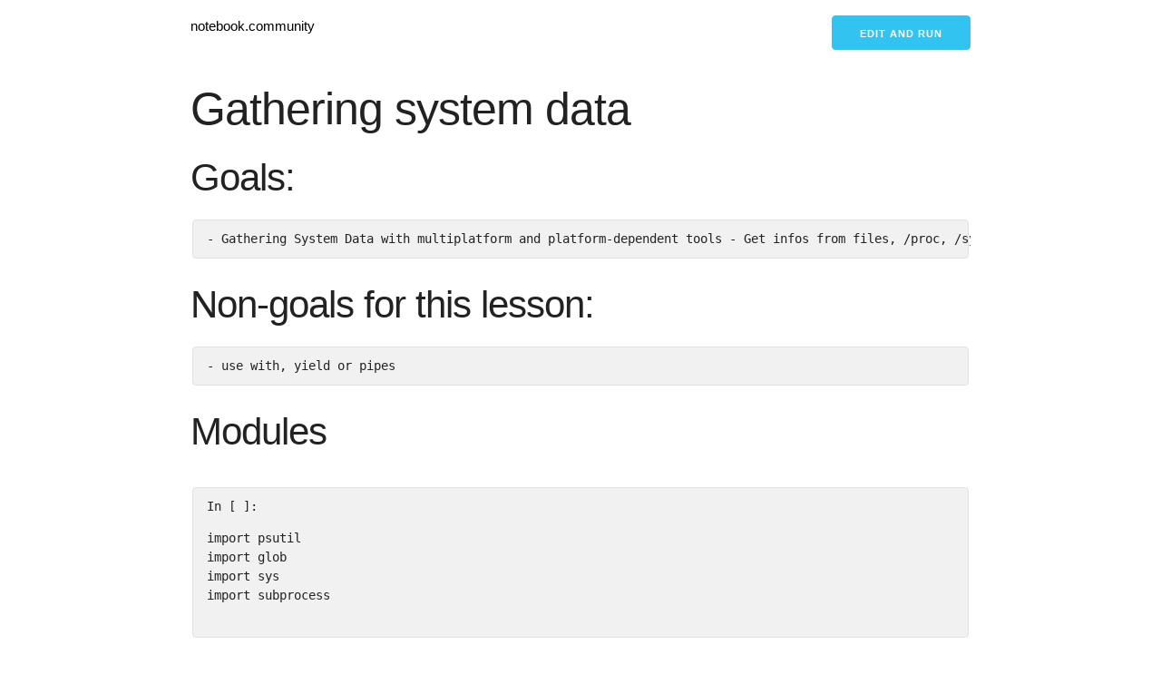

--- FILE ---
content_type: text/html; charset=utf-8
request_url: https://notebook.community/ealogar/curso-python/sysadmin/1_Gathering_system_data
body_size: 7504
content:
<!DOCTYPE html>
<html ⚡>
<head>
    <title>  | notebook.community </title>
    <meta charset="utf-8"/>
    <meta
            name="viewport"
            content="width=device-width,minimum-scale=1,initial-scale=1"
    />
    <meta
            name="description"
            content="A gallery of the most interesting jupyter notebooks online."
    />
    <script async src="https://cdn.ampproject.org/v0.js"></script>
    <script
            async
            custom-element="amp-analytics"
            src="https://cdn.ampproject.org/v0/amp-analytics-0.1.js"
    ></script>
    <script
            async
            custom-element="amp-list"
            src="https://cdn.ampproject.org/v0/amp-list-0.1.js"
    ></script>
    <script
            async
            custom-template="amp-mustache"
            src="https://cdn.ampproject.org/v0/amp-mustache-0.2.js"
    ></script>
    <link rel="canonical" href="."/>
    <style amp-boilerplate>
      body {
        -webkit-animation: -amp-start 8s steps(1, end) 0s 1 normal both;
        -moz-animation: -amp-start 8s steps(1, end) 0s 1 normal both;
        -ms-animation: -amp-start 8s steps(1, end) 0s 1 normal both;
        animation: -amp-start 8s steps(1, end) 0s 1 normal both;
      }
      @-webkit-keyframes -amp-start {
        from {
          visibility: hidden;
        }
        to {
          visibility: visible;
        }
      }
      @-moz-keyframes -amp-start {
        from {
          visibility: hidden;
        }
        to {
          visibility: visible;
        }
      }
      @-ms-keyframes -amp-start {
        from {
          visibility: hidden;
        }
        to {
          visibility: visible;
        }
      }
      @-o-keyframes -amp-start {
        from {
          visibility: hidden;
        }
        to {
          visibility: visible;
        }
      }
      @keyframes -amp-start {
        from {
          visibility: hidden;
        }
        to {
          visibility: visible;
        }
      }


    </style>
    <noscript>
        <style amp-boilerplate>
        body {
          -webkit-animation: none;
          -moz-animation: none;
          -ms-animation: none;
          animation: none;
        }


        </style>
    </noscript>
    <style amp-custom>
      /*! normalize.css v3.0.2 | MIT License | git.io/normalize */
      html {
        font-family: sans-serif;
        -ms-text-size-adjust: 100%;
        -webkit-text-size-adjust: 100%;
      }
      body {
        margin: 0;
      }
      article,
      aside,
      details,
      figcaption,
      figure,
      footer,
      header,
      hgroup,
      main,
      menu,
      nav,
      section,
      summary {
        display: block;
      }
      audio,
      canvas,
      progress,
      video {
        display: inline-block;
        vertical-align: baseline;
      }
      audio:not([controls]) {
        display: none;
        height: 0;
      }
      [hidden],
      template {
        display: none;
      }
      a {
        background-color: transparent;
      }
      a:active,
      a:hover {
        outline: 0;
      }
      abbr[title] {
        border-bottom: 1px dotted;
      }
      b,
      strong {
        font-weight: 700;
      }
      dfn {
        font-style: italic;
      }
      h1 {
        font-size: 2em;
        margin: 0.67em 0;
      }
      mark {
        background: #ff0;
        color: #000;
      }
      small {
        font-size: 80%;
      }
      sub,
      sup {
        font-size: 75%;
        line-height: 0;
        position: relative;
        vertical-align: baseline;
      }
      sup {
        top: -0.5em;
      }
      sub {
        bottom: -0.25em;
      }
      img {
        border: 0;
      }
      svg:not(:root) {
        overflow: hidden;
      }
      figure {
        margin: 1em 40px;
      }
      hr {
        -moz-box-sizing: content-box;
        box-sizing: content-box;
        height: 0;
      }
      pre {
        overflow: auto;
      }
      code,
      kbd,
      pre,
      samp {
        font-family: monospace, monospace;
        font-size: 1em;
      }
      button,
      input,
      optgroup,
      select,
      textarea {
        color: inherit;
        font: inherit;
        margin: 0;
      }
      button {
        overflow: visible;
      }
      button,
      select {
        text-transform: none;
      }
      button,
      html input[type="button"],
      input[type="reset"],
      input[type="submit"] {
        -webkit-appearance: button;
        cursor: pointer;
      }
      button[disabled],
      html input[disabled] {
        cursor: default;
      }
      button::-moz-focus-inner,
      input::-moz-focus-inner {
        border: 0;
        padding: 0;
      }
      input {
        line-height: normal;
      }
      input[type="checkbox"],
      input[type="radio"] {
        box-sizing: border-box;
        padding: 0;
      }
      input[type="number"]::-webkit-inner-spin-button,
      input[type="number"]::-webkit-outer-spin-button {
        height: auto;
      }
      input[type="search"] {
        -webkit-appearance: textfield;
        -moz-box-sizing: content-box;
        -webkit-box-sizing: content-box;
        box-sizing: content-box;
      }
      input[type="search"]::-webkit-search-cancel-button,
      input[type="search"]::-webkit-search-decoration {
        -webkit-appearance: none;
      }
      fieldset {
        border: 1px solid silver;
        margin: 0 2px;
        padding: 0.35em 0.625em 0.75em;
      }
      legend {
        border: 0;
        padding: 0;
      }
      textarea {
        overflow: auto;
      }
      optgroup {
        font-weight: 700;
      }
      table {
        border-collapse: collapse;
        border-spacing: 0;
      }
      td,
      th {
        padding: 0;
      }
      .container {
        position: relative;
        width: 100%;
        max-width: 860px;
        margin: 0 auto;
        padding: 0 20px;
        box-sizing: border-box;
      }
      .column,
      .columns {
        width: 100%;
        float: left;
        box-sizing: border-box;
      }
      @media (min-width: 400px) {
        .container {
          width: 85%;
          padding: 0;
        }
      }
      @media (min-width: 550px) {
        .container {
          width: 80%;
        }
        .column,
        .columns {
          margin-left: 4%;
        }
        .column:first-child,
        .columns:first-child {
          margin-left: 0;
        }
        .one.column,
        .one.columns {
          width: 4.66666666667%;
        }
        .two.columns {
          width: 13.3333333333%;
        }
        .three.columns {
          width: 22%;
        }
        .four.columns {
          width: 30.6666666667%;
        }
        .five.columns {
          width: 39.3333333333%;
        }
        .six.columns {
          width: 48%;
        }
        .seven.columns {
          width: 56.6666666667%;
        }
        .eight.columns {
          width: 65.3333333333%;
        }
        .nine.columns {
          width: 74%;
        }
        .ten.columns {
          width: 82.6666666667%;
        }
        .eleven.columns {
          width: 91.3333333333%;
        }
        .twelve.columns {
          width: 100%;
          margin-left: 0;
        }
        .one-third.column {
          width: 30.6666666667%;
        }
        .two-thirds.column {
          width: 65.3333333333%;
        }
        .one-half.column {
          width: 48%;
        }
        .offset-by-one.column,
        .offset-by-one.columns {
          margin-left: 8.66666666667%;
        }
        .offset-by-two.column,
        .offset-by-two.columns {
          margin-left: 17.3333333333%;
        }
        .offset-by-three.column,
        .offset-by-three.columns {
          margin-left: 26%;
        }
        .offset-by-four.column,
        .offset-by-four.columns {
          margin-left: 34.6666666667%;
        }
        .offset-by-five.column,
        .offset-by-five.columns {
          margin-left: 43.3333333333%;
        }
        .offset-by-six.column,
        .offset-by-six.columns {
          margin-left: 52%;
        }
        .offset-by-seven.column,
        .offset-by-seven.columns {
          margin-left: 60.6666666667%;
        }
        .offset-by-eight.column,
        .offset-by-eight.columns {
          margin-left: 69.3333333333%;
        }
        .offset-by-nine.column,
        .offset-by-nine.columns {
          margin-left: 78%;
        }
        .offset-by-ten.column,
        .offset-by-ten.columns {
          margin-left: 86.6666666667%;
        }
        .offset-by-eleven.column,
        .offset-by-eleven.columns {
          margin-left: 95.3333333333%;
        }
        .offset-by-one-third.column,
        .offset-by-one-third.columns {
          margin-left: 34.6666666667%;
        }
        .offset-by-two-thirds.column,
        .offset-by-two-thirds.columns {
          margin-left: 69.3333333333%;
        }
        .offset-by-one-half.column,
        .offset-by-one-half.columns {
          margin-left: 52%;
        }
      }
      html {
        font-size: 62.5%;
      }
      body {
        font-size: 1.5em;
        line-height: 1.6;
        font-weight: 400;
        font-family: Raleway, HelveticaNeue, "Helvetica Neue", Helvetica, Arial,
          sans-serif;
        color: #222;
      }
      h1,
      h2,
      h3,
      h4,
      h5,
      h6 {
        margin-top: 0;
        margin-bottom: 2rem;
        font-weight: 300;
      }
      h1 {
        font-size: 4rem;
        line-height: 1.2;
        letter-spacing: -0.1rem;
      }
      h2 {
        font-size: 3.6rem;
        line-height: 1.25;
        letter-spacing: -0.1rem;
      }
      h3 {
        font-size: 3rem;
        line-height: 1.3;
        letter-spacing: -0.1rem;
      }
      h4 {
        font-size: 2.4rem;
        line-height: 1.35;
        letter-spacing: -0.08rem;
      }
      h5 {
        font-size: 1.8rem;
        line-height: 1.5;
        letter-spacing: -0.05rem;
      }
      h6 {
        font-size: 1.5rem;
        line-height: 1.6;
        letter-spacing: 0;
      }
      @media (min-width: 550px) {
        h1 {
          font-size: 5rem;
        }
        h2 {
          font-size: 4.2rem;
        }
        h3 {
          font-size: 3.6rem;
        }
        h4 {
          font-size: 3rem;
        }
        h5 {
          font-size: 2.4rem;
        }
        h6 {
          font-size: 1.5rem;
        }
      }
      p {
        margin-top: 0;
      }
      a {
        color: #1eaedb;
      }
      a:hover {
        color: #0fa0ce;
      }
      .button,
      button,
      input[type="button"],
      input[type="reset"],
      input[type="submit"] {
        display: inline-block;
        height: 38px;
        padding: 0 30px;
        color: #555;
        text-align: center;
        font-size: 11px;
        font-weight: 600;
        line-height: 38px;
        letter-spacing: 0.1rem;
        text-transform: uppercase;
        text-decoration: none;
        white-space: nowrap;
        background-color: transparent;
        border-radius: 4px;
        border: 1px solid #bbb;
        cursor: pointer;
        box-sizing: border-box;
      }
      .button:focus,
      .button:hover,
      button:focus,
      button:hover,
      input[type="button"]:focus,
      input[type="button"]:hover,
      input[type="reset"]:focus,
      input[type="reset"]:hover,
      input[type="submit"]:focus,
      input[type="submit"]:hover {
        color: #333;
        border-color: #888;
        outline: 0;
      }
      .button.button-primary,
      button.button-primary,
      input[type="button"].button-primary,
      input[type="reset"].button-primary,
      input[type="submit"].button-primary {
        color: #fff;
        background-color: #33c3f0;
        border-color: #33c3f0;
      }
      .button.button-primary:focus,
      .button.button-primary:hover,
      button.button-primary:focus,
      button.button-primary:hover,
      input[type="button"].button-primary:focus,
      input[type="button"].button-primary:hover,
      input[type="reset"].button-primary:focus,
      input[type="reset"].button-primary:hover,
      input[type="submit"].button-primary:focus,
      input[type="submit"].button-primary:hover {
        color: #fff;
        background-color: #1eaedb;
        border-color: #1eaedb;
      }
      input[type="email"],
      input[type="number"],
      input[type="password"],
      input[type="search"],
      input[type="tel"],
      input[type="text"],
      input[type="url"],
      select,
      textarea {
        height: 38px;
        padding: 6px 10px;
        background-color: #fff;
        border: 1px solid #d1d1d1;
        border-radius: 4px;
        box-shadow: none;
        box-sizing: border-box;
      }
      input[type="email"],
      input[type="number"],
      input[type="password"],
      input[type="search"],
      input[type="tel"],
      input[type="text"],
      input[type="url"],
      textarea {
        -webkit-appearance: none;
        -moz-appearance: none;
        appearance: none;
      }
      textarea {
        min-height: 65px;
        padding-top: 6px;
        padding-bottom: 6px;
      }
      input[type="email"]:focus,
      input[type="number"]:focus,
      input[type="password"]:focus,
      input[type="search"]:focus,
      input[type="tel"]:focus,
      input[type="text"]:focus,
      input[type="url"]:focus,
      select:focus,
      textarea:focus {
        border: 1px solid #33c3f0;
        outline: 0;
      }
      label,
      legend {
        display: block;
        margin-bottom: 0.5rem;
        font-weight: 600;
      }
      fieldset {
        padding: 0;
        border-width: 0;
      }
      input[type="checkbox"],
      input[type="radio"] {
        display: inline;
      }
      label > .label-body {
        display: inline-block;
        margin-left: 0.5rem;
        font-weight: 400;
      }
      ul {
        list-style: circle inside;
      }
      ol {
        list-style: decimal inside;
      }
      ol,
      ul {
        padding-left: 0;
        margin-top: 0;
      }
      ol ol,
      ol ul,
      ul ol,
      ul ul {
        margin: 1.5rem 0 1.5rem 3rem;
        font-size: 90%;
      }
      li {
        margin-bottom: 1rem;
      }
      code {
        padding: 0.2rem 0.5rem;
        margin: 0 0.2rem;
        font-size: 90%;
        white-space: nowrap;
        background: #f1f1f1;
        border: 1px solid #e1e1e1;
        border-radius: 4px;
      }
      pre > code {
        display: block;
        padding: 1rem 1.5rem;
      }
      td,
      th {
        padding: 12px 15px;
        text-align: left;
        border-bottom: 1px solid #e1e1e1;
      }
      td:first-child,
      th:first-child {
        padding-left: 0;
      }
      td:last-child,
      th:last-child {
        padding-right: 0;
      }
      .button,
      button {
        margin-bottom: 1rem;
      }
      fieldset,
      input,
      select,
      textarea {
        margin-bottom: 1.5rem;
      }
      blockquote,
      dl,
      figure,
      form,
      ol,
      p,
      pre,
      table,
      ul {
        margin-bottom: 2.5rem;
      }
      .u-full-width {
        width: 100%;
        box-sizing: border-box;
      }
      .u-max-full-width {
        max-width: 100%;
        box-sizing: border-box;
      }
      .u-pull-right {
        float: right;
      }
      .u-pull-left {
        float: left;
      }
      hr {
        margin-top: 3rem;
        margin-bottom: 3.5rem;
        border-width: 0;
        border-top: 1px solid #e1e1e1;
      }
      .container:after,
      .row:after,
      .u-cf {
        content: "";
        display: table;
        clear: both;
      }


    </style>

</head>
<body>
  <amp-analytics config="https://www.googletagmanager.com/amp.json?id=GTM-WJLJCMXQ&gtm.url=SOURCE_URL" data-credentials="include"></amp-analytics>

<div class="container">
    <div class="row">
        <div class="eight columns" style="margin-top: 2%;">
            <p><a style="text-decoration: none; color:#000;" href="/">notebook.community</a></p>
        </div>
        
<div class="four columns" style="margin-top: 2%;">
    <p align="right">
        <a
                rel="nofollow"
                id="cta-button"
                class="button button-primary"
                target="_blank"
                href="https://deepnote.com/launch?url=https://github.com/ealogar/curso-python/blob/master/sysadmin/1_Gathering_system_data.ipynb"
        >Edit and run</a>
    </p>
</div>


    </div>
    
<div class="row">
<div class="cell border-box-sizing text_cell rendered"><div class="prompt input_prompt">
</div><div class="inner_cell">
<div class="text_cell_render border-box-sizing rendered_html">
<h1 id="Gathering-system-data">Gathering system data<a class="anchor-link" href="#Gathering-system-data"></a></h1><h2 id="Goals:">Goals:<a class="anchor-link" href="#Goals:"></a></h2>
<pre><code>- Gathering System Data with multiplatform and platform-dependent tools
- Get infos from files, /proc, /sys
- Capture command output
- Use psutil to get IO, CPU and memory data
- Parse files with a strategy

</code></pre>
<h2 id="Non-goals-for-this-lesson:">Non-goals for this lesson:<a class="anchor-link" href="#Non-goals-for-this-lesson:"></a></h2>
<pre><code>- use with, yield or pipes</code></pre>
</div>
</div>
</div>
</div><div class="row">
<div class="cell border-box-sizing text_cell rendered"><div class="prompt input_prompt">
</div><div class="inner_cell">
<div class="text_cell_render border-box-sizing rendered_html">
<h2 id="Modules">Modules<a class="anchor-link" href="#Modules"></a></h2>
</div>
</div>
</div>
</div><div class="row">
<div class="cell border-box-sizing code_cell rendered">
<pre><code>
<div class="input">
<div class="prompt input_prompt">In [ ]:</div>
<div class="inner_cell">
    <div class="input_area">
<div class="highlight hl-ipython2"><pre><span></span><span class="kn">import</span> <span class="nn">psutil</span>
<span class="kn">import</span> <span class="nn">glob</span>
<span class="kn">import</span> <span class="nn">sys</span>
<span class="kn">import</span> <span class="nn">subprocess</span>
</pre></div>

    </div>
</div>
</div>

</code></pre>
</div>
</div><div class="row">
<div class="cell border-box-sizing code_cell rendered">
<pre><code>
<div class="input">
<div class="prompt input_prompt">In [ ]:</div>
<div class="inner_cell">
    <div class="input_area">
<div class="highlight hl-ipython2"><pre><span></span><span class="c1">#</span>
<span class="c1"># Our code is p3-ready</span>
<span class="c1">#</span>
<span class="kn">from</span> <span class="nn">__future__</span> <span class="kn">import</span> <span class="n">print_function</span><span class="p">,</span> <span class="n">unicode_literals</span>
</pre></div>

    </div>
</div>
</div>

</code></pre>
</div>
</div><div class="row">
<div class="cell border-box-sizing code_cell rendered">
<pre><code>
<div class="input">
<div class="prompt input_prompt">In [ ]:</div>
<div class="inner_cell">
    <div class="input_area">
<div class="highlight hl-ipython2"><pre><span></span><span class="k">def</span> <span class="nf">grep</span><span class="p">(</span><span class="n">needle</span><span class="p">,</span> <span class="n">fpath</span><span class="p">):</span>
    <span class="sd">"""A simple grep implementation</span>

<span class="sd">       goal: open() is iterable and doesn't</span>
<span class="sd">             need splitlines()</span>
<span class="sd">       goal: comprehension can filter lists</span>
<span class="sd">    """</span>
    <span class="k">return</span> <span class="p">[</span><span class="n">x</span> <span class="k">for</span> <span class="n">x</span> <span class="ow">in</span> <span class="nb">open</span><span class="p">(</span><span class="n">fpath</span><span class="p">)</span> <span class="k">if</span> <span class="n">needle</span> <span class="ow">in</span> <span class="n">x</span><span class="p">]</span>

<span class="c1"># Do we have localhost?</span>
<span class="nb">print</span><span class="p">(</span><span class="n">grep</span><span class="p">(</span><span class="s2">"localhost"</span><span class="p">,</span> <span class="s2">"/etc/hosts"</span><span class="p">))</span>
</pre></div>

    </div>
</div>
</div>

</code></pre>
</div>
</div><div class="row">
<div class="cell border-box-sizing code_cell rendered">
<pre><code>
<div class="input">
<div class="prompt input_prompt">In [ ]:</div>
<div class="inner_cell">
    <div class="input_area">
<div class="highlight hl-ipython2"><pre><span></span><span class="c1">#The psutil module is very nice</span>
<span class="kn">import</span> <span class="nn">psutil</span>

<span class="c1">#Works on Windows, Linux and MacOS</span>
<span class="n">psutil</span><span class="o">.</span><span class="n">cpu_percent</span><span class="p">()</span>
</pre></div>

    </div>
</div>
</div>

</code></pre>
</div>
</div><div class="row">
<div class="cell border-box-sizing code_cell rendered">
<pre><code>
<div class="input">
<div class="prompt input_prompt">In [ ]:</div>
<div class="inner_cell">
    <div class="input_area">
<div class="highlight hl-ipython2"><pre><span></span><span class="c1">#And its output is very easy to manage</span>
<span class="n">ret</span> <span class="o">=</span> <span class="n">psutil</span><span class="o">.</span><span class="n">disk_io_counters</span><span class="p">()</span>
<span class="nb">print</span><span class="p">(</span><span class="n">ret</span><span class="p">)</span>
</pre></div>

    </div>
</div>
</div>

</code></pre>
</div>
</div><div class="row">
<div class="cell border-box-sizing code_cell rendered">
<pre><code>
<div class="input">
<div class="prompt input_prompt">In [ ]:</div>
<div class="inner_cell">
    <div class="input_area">
<div class="highlight hl-ipython2"><pre><span></span><span class="c1"># Exercise: Which other informations </span>
<span class="c1"># does psutil provide? </span>
<span class="c1"># Use this cell and the tab-completion jupyter functionalities.</span>
</pre></div>

    </div>
</div>
</div>

</code></pre>
</div>
</div><div class="row">
<div class="cell border-box-sizing code_cell rendered">
<pre><code>
<div class="input">
<div class="prompt input_prompt">In [ ]:</div>
<div class="inner_cell">
    <div class="input_area">
<div class="highlight hl-ipython2"><pre><span></span><span class="c1"># Exercise</span>
<span class="k">def</span> <span class="nf">multiplatform_vmstat</span><span class="p">(</span><span class="n">count</span><span class="p">):</span>
    <span class="c1"># Write a vmstat-like function printing every second:</span>
    <span class="c1"># - cpu usage%</span>
    <span class="c1"># - bytes read and written in the given interval</span>
    <span class="c1"># Hint: use psutil and time.sleep(1)</span>
    <span class="c1"># Hint: use this cell or try on ipython and *then* write the function</span>
    <span class="c1">#       using %edit vmstat.py</span>
    <span class="k">for</span> <span class="n">i</span> <span class="ow">in</span> <span class="nb">range</span><span class="p">(</span><span class="n">count</span><span class="p">):</span>
        <span class="k">raise</span> <span class="ne">NotImplementedError</span>
        <span class="nb">print</span><span class="p">(</span><span class="n">cpu_usage</span><span class="p">,</span> <span class="n">bytes_rw</span><span class="p">)</span>

<span class="n">multiplatform_vmstat</span><span class="p">(</span><span class="mi">5</span><span class="p">)</span>
</pre></div>

    </div>
</div>
</div>

</code></pre>
</div>
</div><div class="row">
<div class="cell border-box-sizing code_cell rendered">
<pre><code>
<div class="input">
<div class="prompt input_prompt">In [ ]:</div>
<div class="inner_cell">
    <div class="input_area">
<div class="highlight hl-ipython2"><pre><span></span><span class="err">!</span><span class="n">python</span> <span class="o">-</span><span class="n">c</span> <span class="s2">"from solutions import multiplatform_vmstat;multiplatform_vmstat(3)"</span>
</pre></div>

    </div>
</div>
</div>

</code></pre>
</div>
</div><div class="row">
<div class="cell border-box-sizing code_cell rendered">
<pre><code>
<div class="input">
<div class="prompt input_prompt">In [ ]:</div>
<div class="inner_cell">
    <div class="input_area">
<div class="highlight hl-ipython2"><pre><span></span><span class="c1">#</span>
<span class="c1"># subprocess</span>
<span class="c1">#</span>
<span class="c1"># The check_output function returns the command stdout</span>
<span class="kn">from</span> <span class="nn">subprocess</span> <span class="kn">import</span> <span class="n">check_output</span>

<span class="c1"># It takes a *list* as an argument!</span>
<span class="n">out</span> <span class="o">=</span> <span class="n">check_output</span><span class="p">(</span><span class="s2">"ping -c5 www.google.com"</span><span class="o">.</span><span class="n">split</span><span class="p">())</span>

<span class="c1"># and returns a string</span>
<span class="nb">print</span><span class="p">(</span><span class="n">out</span><span class="p">)</span>
<span class="nb">print</span><span class="p">(</span><span class="nb">type</span><span class="p">(</span><span class="n">out</span><span class="p">))</span>
</pre></div>

    </div>
</div>
</div>

</code></pre>
</div>
</div><div class="row">
<div class="cell border-box-sizing text_cell rendered"><div class="prompt input_prompt">
</div><div class="inner_cell">
<div class="text_cell_render border-box-sizing rendered_html">
<h3 id="If-you-want-to-stream-command-output,-use-subprocess.Popen-and-check-carefully-subprocess-documentation!">If you want to stream command output, use subprocess.Popen and check carefully subprocess documentation!<a class="anchor-link" href="#If-you-want-to-stream-command-output,-use-subprocess.Popen-and-check-carefully-subprocess-documentation!"></a></h3>
</div>
</div>
</div>
</div><div class="row">
<div class="cell border-box-sizing code_cell rendered">
<pre><code>
<div class="input">
<div class="prompt input_prompt">In [ ]:</div>
<div class="inner_cell">
    <div class="input_area">
<div class="highlight hl-ipython2"><pre><span></span><span class="k">def</span> <span class="nf">sh</span><span class="p">(</span><span class="n">cmd</span><span class="p">,</span> <span class="n">shell</span><span class="o">=</span><span class="kc">False</span><span class="p">,</span> <span class="n">timeout</span><span class="o">=</span><span class="mi">0</span><span class="p">):</span>
    <span class="sd">""""Returns an iterable output of a command string</span>
<span class="sd">        checking...</span>
<span class="sd">    """</span>
    <span class="kn">from</span> <span class="nn">sys</span> <span class="kn">import</span> <span class="n">version_info</span> <span class="k">as</span> <span class="n">python_version</span>
    <span class="k">if</span> <span class="n">python_version</span> <span class="o">&lt;</span> <span class="p">(</span><span class="mi">3</span><span class="p">,</span> <span class="mi">3</span><span class="p">):</span> <span class="c1"># ..before using..</span>
        <span class="k">if</span> <span class="n">timeout</span><span class="p">:</span>
            <span class="k">raise</span> <span class="ne">ValueError</span><span class="p">(</span><span class="s2">"Timeout not supported until Python 3.3"</span><span class="p">)</span>
        <span class="n">output</span> <span class="o">=</span> <span class="n">check_output</span><span class="p">(</span><span class="n">cmd</span><span class="o">.</span><span class="n">split</span><span class="p">(),</span> <span class="n">shell</span><span class="o">=</span><span class="n">shell</span><span class="p">)</span>
    <span class="k">else</span><span class="p">:</span>
        <span class="n">output</span> <span class="o">=</span> <span class="n">check_output</span><span class="p">(</span><span class="n">cmd</span><span class="o">.</span><span class="n">split</span><span class="p">(),</span> <span class="n">shell</span><span class="o">=</span><span class="n">shell</span><span class="p">,</span> <span class="n">timeout</span><span class="o">=</span><span class="n">timeout</span><span class="p">)</span>
    <span class="k">return</span> <span class="n">output</span><span class="o">.</span><span class="n">splitlines</span><span class="p">()</span>
</pre></div>

    </div>
</div>
</div>

</code></pre>
</div>
</div><div class="row">
<div class="cell border-box-sizing code_cell rendered">
<pre><code>
<div class="input">
<div class="prompt input_prompt">In [ ]:</div>
<div class="inner_cell">
    <div class="input_area">
<div class="highlight hl-ipython2"><pre><span></span><span class="c1"># Exercise:</span>
<span class="c1"># implement a multiplatform pgrep-like function.</span>
<span class="k">def</span> <span class="nf">pgrep</span><span class="p">(</span><span class="n">program</span><span class="p">):</span>
    <span class="sd">"""</span>
<span class="sd">    A multiplatform pgrep-like function.</span>
<span class="sd">    Prints a list of processes executing 'program'</span>
<span class="sd">    @param program - eg firefox, explorer.exe</span>
<span class="sd">    </span>
<span class="sd">    Hint: use subprocess, os and list-comprehension</span>
<span class="sd">    eg. items = [x for x in a_list if 'firefox' in x] </span>
<span class="sd">    """</span>
    <span class="k">raise</span> <span class="ne">NotImplementedError</span>
<span class="n">pgrep</span><span class="p">(</span><span class="s1">'firefox'</span><span class="p">)</span>
</pre></div>

    </div>
</div>
</div>

</code></pre>
</div>
</div><div class="row">
<div class="cell border-box-sizing code_cell rendered">
<pre><code>
<div class="input">
<div class="prompt input_prompt">In [ ]:</div>
<div class="inner_cell">
    <div class="input_area">
<div class="highlight hl-ipython2"><pre><span></span><span class="kn">from</span> <span class="nn">solutions</span> <span class="kn">import</span> <span class="n">pgrep</span> <span class="k">as</span> <span class="n">sol_pgrep</span>
<span class="n">sol_pgrep</span><span class="p">(</span><span class="s2">"firefox"</span><span class="p">)</span>
</pre></div>

    </div>
</div>
</div>

</code></pre>
</div>
</div><div class="row">
<div class="cell border-box-sizing text_cell rendered"><div class="prompt input_prompt">
</div><div class="inner_cell">
<div class="text_cell_render border-box-sizing rendered_html">
<h2 id="Parsing-/proc">Parsing /proc<a class="anchor-link" href="#Parsing-/proc"></a></h2><p>Linux /proc filesystem is a cool place to get data</p>
<p>In the next example we'll see how to get:</p>
<ul>
<li>thread informations;</li>
<li>disk statistics;</li>
</ul>
</div>
</div>
</div>
</div><div class="row">
<div class="cell border-box-sizing code_cell rendered">
<pre><code>
<div class="input">
<div class="prompt input_prompt">In [ ]:</div>
<div class="inner_cell">
    <div class="input_area">
<div class="highlight hl-ipython2"><pre><span></span><span class="c1"># Parsing /proc - 1</span>
<span class="k">def</span> <span class="nf">linux_threads</span><span class="p">(</span><span class="n">pid</span><span class="p">):</span>
    <span class="sd">"""Retrieving data from /proc</span>
<span class="sd">    """</span>
    <span class="kn">from</span> <span class="nn">glob</span> <span class="kn">import</span> <span class="n">glob</span>
    <span class="c1"># glob emulates shell expansion of * and ?</span>
    <span class="c1"># Change to /proc the base path if you run on linux machine</span>
    <span class="n">path</span> <span class="o">=</span> <span class="s2">"proc/</span><span class="si">{}</span><span class="s2">/task/*/status"</span><span class="o">.</span><span class="n">format</span><span class="p">(</span><span class="n">pid</span><span class="p">)</span>
    
         
    <span class="c1"># pick a set of fields to gather</span>
    <span class="n">t_info</span> <span class="o">=</span> <span class="p">(</span><span class="s1">'Pid'</span><span class="p">,</span> <span class="s1">'Tgid'</span><span class="p">,</span> <span class="s1">'voluntary'</span><span class="p">)</span>  <span class="c1"># this is a tuple!</span>
    <span class="k">for</span> <span class="n">t</span> <span class="ow">in</span> <span class="n">glob</span><span class="p">(</span><span class="n">path</span><span class="p">):</span>
        <span class="c1"># ... and use comprehension to get </span>
        <span class="c1"># intersting data.</span>
        <span class="n">t_info</span> <span class="o">=</span> <span class="p">[</span><span class="n">x</span> 
                  <span class="k">for</span> <span class="n">x</span> <span class="ow">in</span> <span class="nb">open</span><span class="p">(</span><span class="n">t</span><span class="p">)</span> 
                  <span class="k">if</span> <span class="n">x</span><span class="o">.</span><span class="n">startswith</span><span class="p">(</span><span class="n">t_info</span><span class="p">)]</span> <span class="c1"># startswith accepts tuples!</span>
        <span class="nb">print</span><span class="p">(</span><span class="n">t_info</span><span class="p">)</span>
</pre></div>

    </div>
</div>
</div>

</code></pre>
</div>
</div><div class="row">
<div class="cell border-box-sizing code_cell rendered">
<pre><code>
<div class="input">
<div class="prompt input_prompt">In [ ]:</div>
<div class="inner_cell">
    <div class="input_area">
<div class="highlight hl-ipython2"><pre><span></span><span class="c1"># If you're on linux try linux_threads</span>
<span class="n">pid_of_init</span> <span class="o">=</span> <span class="mi">1</span> <span class="c1"># or systemd ?</span>
<span class="n">linux_threads</span><span class="p">(</span><span class="n">pid_of_init</span><span class="p">)</span>
</pre></div>

    </div>
</div>
</div>

</code></pre>
</div>
</div><div class="row">
<div class="cell border-box-sizing code_cell rendered">
<pre><code>
<div class="input">
<div class="prompt input_prompt">In [ ]:</div>
<div class="inner_cell">
    <div class="input_area">
<div class="highlight hl-ipython2"><pre><span></span><span class="c1"># On linux /proc/diskstats is the source of I/O infos</span>
<span class="n">disk_l</span> <span class="o">=</span> <span class="n">grep</span><span class="p">(</span><span class="s2">"vda1"</span><span class="p">,</span> <span class="s2">"proc/diskstats"</span><span class="p">)</span>
<span class="nb">print</span><span class="p">(</span><span class="s1">''</span><span class="o">.</span><span class="n">join</span><span class="p">(</span><span class="n">disk_l</span><span class="p">))</span>
</pre></div>

    </div>
</div>
</div>

</code></pre>
</div>
</div><div class="row">
<div class="cell border-box-sizing code_cell rendered">
<pre><code>
<div class="input">
<div class="prompt input_prompt">In [ ]:</div>
<div class="inner_cell">
    <div class="input_area">
<div class="highlight hl-ipython2"><pre><span></span><span class="c1"># To gather that data we put the header in a multiline string</span>
<span class="kn">from</span> <span class="nn">solutions</span> <span class="kn">import</span> <span class="n">diskstats_headers</span> <span class="k">as</span> <span class="n">headers</span>
<span class="nb">print</span><span class="p">(</span><span class="o">*</span><span class="n">headers</span><span class="p">,</span> <span class="n">sep</span><span class="o">=</span><span class="s1">'</span><span class="se">\n</span><span class="s1">'</span><span class="p">)</span>
</pre></div>

    </div>
</div>
</div>

</code></pre>
</div>
</div><div class="row">
<div class="cell border-box-sizing code_cell rendered">
<pre><code>
<div class="input">
<div class="prompt input_prompt">In [ ]:</div>
<div class="inner_cell">
    <div class="input_area">
<div class="highlight hl-ipython2"><pre><span></span><span class="c1">#Take the 1st entry (sda), split the data...</span>
<span class="n">disk_info</span> <span class="o">=</span> <span class="n">disk_l</span><span class="p">[</span><span class="mi">0</span><span class="p">]</span><span class="o">.</span><span class="n">split</span><span class="p">()</span>
<span class="c1"># ... and tie them with the header</span>
<span class="n">ret</span> <span class="o">=</span> <span class="nb">zip</span><span class="p">(</span><span class="n">headers</span><span class="p">,</span> <span class="n">disk_info</span><span class="p">)</span>

<span class="c1"># On py3 we need to iterate over the generators</span>
<span class="nb">print</span><span class="p">(</span><span class="nb">list</span><span class="p">(</span><span class="n">ret</span><span class="p">))</span>
</pre></div>

    </div>
</div>
</div>

</code></pre>
</div>
</div><div class="row">
<div class="cell border-box-sizing code_cell rendered">
<pre><code>
<div class="input">
<div class="prompt input_prompt">In [ ]:</div>
<div class="inner_cell">
    <div class="input_area">
<div class="highlight hl-ipython2"><pre><span></span><span class="c1"># Try to mangle ret</span>
<span class="nb">print</span><span class="p">(</span><span class="s1">'</span><span class="se">\n</span><span class="s1">'</span><span class="o">.</span><span class="n">join</span><span class="p">(</span><span class="nb">str</span><span class="p">(</span><span class="n">x</span><span class="p">)</span> <span class="k">for</span> <span class="n">x</span> <span class="ow">in</span> <span class="n">ret</span><span class="p">))</span>
<span class="c1"># Exercise: trasform ret in a dict.</span>
</pre></div>

    </div>
</div>
</div>

</code></pre>
</div>
</div><div class="row">
<div class="cell border-box-sizing code_cell rendered">
<pre><code>
<div class="input">
<div class="prompt input_prompt">In [ ]:</div>
<div class="inner_cell">
    <div class="input_area">
<div class="highlight hl-ipython2"><pre><span></span><span class="c1"># We can create a reusable commodity class with</span>
<span class="kn">from</span> <span class="nn">collections</span> <span class="kn">import</span> <span class="n">namedtuple</span>

<span class="c1"># using the imported `headers` as attributes</span>
<span class="c1"># like the one provided by psutil</span>
<span class="n">DiskStats</span> <span class="o">=</span> <span class="n">namedtuple</span><span class="p">(</span><span class="s1">'DiskStat'</span><span class="p">,</span> <span class="n">headers</span><span class="p">)</span>

<span class="c1"># ... and disk_info as values</span>
<span class="n">dstat</span> <span class="o">=</span> <span class="n">DiskStats</span><span class="p">(</span><span class="o">*</span><span class="n">disk_info</span><span class="p">)</span>
<span class="nb">print</span><span class="p">(</span><span class="n">dstat</span><span class="o">.</span><span class="n">device</span><span class="p">,</span> <span class="n">dstat</span><span class="o">.</span><span class="n">writes_ms</span><span class="p">)</span>
</pre></div>

    </div>
</div>
</div>

</code></pre>
</div>
</div><div class="row">
<div class="cell border-box-sizing code_cell rendered">
<pre><code>
<div class="input">
<div class="prompt input_prompt">In [ ]:</div>
<div class="inner_cell">
    <div class="input_area">
<div class="highlight hl-ipython2"><pre><span></span><span class="c1"># Exercise</span>
<span class="c1"># Write the following function </span>
<span class="k">def</span> <span class="nf">linux_diskstats</span><span class="p">(</span><span class="n">partition</span><span class="p">):</span>
    <span class="sd">"""Print every second I/O information from /proc/diskstats</span>
<span class="sd">    </span>
<span class="sd">        @param: partition - eg sda1 or vdx1</span>
<span class="sd">        </span>
<span class="sd">        Hint: use the above `grep` function</span>
<span class="sd">        Hint: use zip, time.sleep, print() and *magic</span>
<span class="sd">    """</span>
    <span class="n">diskstats_headers</span> <span class="o">=</span> <span class="p">(</span><span class="s1">'reads reads_merged reads_sectors reads_ms'</span>
            <span class="s1">' writes writes_merged writes_sectors writes_ms'</span>
            <span class="s1">' io_in_progress io_ms_weight'</span><span class="p">)</span><span class="o">.</span><span class="n">split</span><span class="p">()</span>
    
    <span class="k">while</span> <span class="kc">True</span><span class="p">:</span>
        <span class="k">raise</span> <span class="ne">NotImplementedError</span>
        <span class="nb">print</span><span class="p">(</span><span class="n">values</span><span class="p">,</span> <span class="n">sep</span><span class="o">=</span><span class="s2">"</span><span class="se">\t</span><span class="s2">"</span><span class="p">)</span>
</pre></div>

    </div>
</div>
</div>

</code></pre>
</div>
</div><div class="row">
<div class="cell border-box-sizing code_cell rendered">
<pre><code>
<div class="input">
<div class="prompt input_prompt">In [ ]:</div>
<div class="inner_cell">
    <div class="input_area">
<div class="highlight hl-ipython2"><pre><span></span><span class="err">!</span><span class="n">python</span> <span class="o">-</span><span class="n">c</span> <span class="s2">"from solutions import linux_diskstats;linux_diskstats('vda1')"</span>
</pre></div>

    </div>
</div>
</div>

</code></pre>
</div>
</div><div class="row">
<div class="cell border-box-sizing code_cell rendered">
<pre><code>
<div class="input">
<div class="prompt input_prompt">In [ ]:</div>
<div class="inner_cell">
    <div class="input_area">
<div class="highlight hl-ipython2"><pre><span></span><span class="c1"># Using check_output with split() doesn't always work</span>
<span class="kn">from</span> <span class="nn">os</span> <span class="kn">import</span> <span class="n">makedirs</span>
<span class="n">makedirs</span><span class="p">(</span><span class="s1">'/tmp/course/b l a n k s'</span><span class="p">)</span>  <span class="c1"># , exist_ok=True) this on py3</span>
 
<span class="n">check_output</span><span class="p">(</span><span class="s1">'ls "/tmp/course/b l a n k s"'</span><span class="o">.</span><span class="n">split</span><span class="p">())</span>
</pre></div>

    </div>
</div>
</div>

</code></pre>
</div>
</div><div class="row">
<div class="cell border-box-sizing code_cell rendered">
<pre><code>
<div class="input">
<div class="prompt input_prompt">In [ ]:</div>
<div class="inner_cell">
    <div class="input_area">
<div class="highlight hl-ipython2"><pre><span></span><span class="c1"># You can use</span>
<span class="kn">from</span> <span class="nn">shlex</span> <span class="kn">import</span> <span class="n">split</span>
<span class="c1"># and</span>
<span class="n">cmd</span> <span class="o">=</span> <span class="n">split</span><span class="p">(</span><span class="s1">'dir -a "/tmp/course/b l a n k s"'</span><span class="p">)</span>
<span class="n">check_output</span><span class="p">(</span><span class="n">cmd</span><span class="p">)</span>
</pre></div>

    </div>
</div>
</div>

</code></pre>
</div>
</div>




    
<div class="footer">
    <div class="row">
        <div class="one-half column" style="margin-bottom: 5%">
            <hr>
            <p>
                Content source: <a style="text-decoration: none"
                                   href="https://github.com/ealogar/curso-python">ealogar/curso-python</a>
            </p>
            <p>Similar notebooks:</p>
            <ul>
                
                <li><a href="/ealogar/curso-python/sysadmin/1_Gathering_system_data">
                    <span>1_Gathering_system_data</span>
                </a></li>
                
                <li><a href="/ioggstream/python-course/python-for-sysadmin/notebooks/03_gathering_system_data">
                    <span>03_gathering_system_data</span>
                </a></li>
                
                <li><a href="/sjchoi86/Tensorflow-101/notebooks/graphvis_tensorboard">
                    <span>graphvis_tensorboard</span>
                </a></li>
                
                <li><a href="/iracooke/BC2023/workshops/05_assess/05_assessment">
                    <span>05_assessment</span>
                </a></li>
                
                <li><a href="/ssjunnebo/pathogen-informatics-training/Notebooks/Unix/files">
                    <span>files</span>
                </a></li>
                
                <li><a href="/greenelab/GCB535/02_Prelab_UNIX-I/UNIX_I_Prelab">
                    <span>UNIX_I_Prelab</span>
                </a></li>
                
                <li><a href="/martinghunt/pathogen-informatics-training/Notebooks/Unix/files/files">
                    <span>files</span>
                </a></li>
                
                <li><a href="/jstac/quantecon_nyu_2016/lecture3/.ipynb_checkpoints/command_line-checkpoint">
                    <span>command_line-checkpoint</span>
                </a></li>
                
                <li><a href="/greenelab/GCB535/03_Prelab_UNIX-II/UNIX-II_Prelab">
                    <span>UNIX-II_Prelab</span>
                </a></li>
                
                <li><a href="/greenelab/GCB535/02_UNIX-I/UNIX-I-InClass">
                    <span>UNIX-I-InClass</span>
                </a></li>
                
            </ul>

            <small>
                notebook.community |
                <a style="text-decoration: none" href="/">gallery</a> |
                <a style="text-decoration: none" href="/about">about</a>
            </small>
        </div>
    </div>
</div>

</div>
</body>
</html>